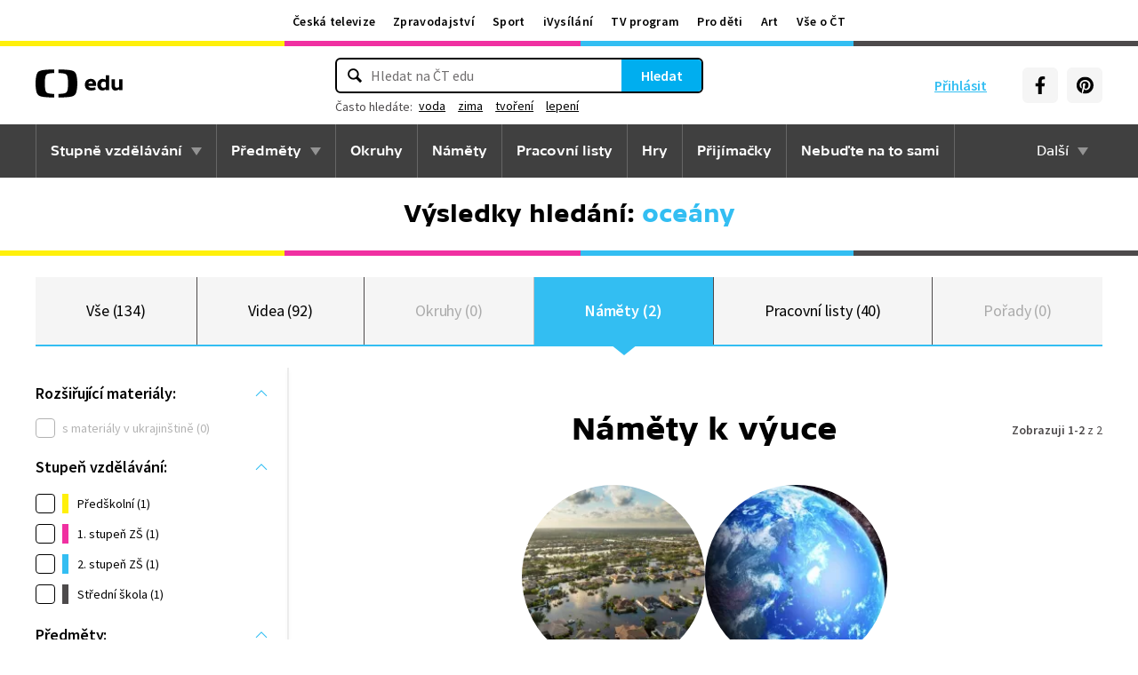

--- FILE ---
content_type: text/plain; charset=utf-8
request_url: https://events.getsitectrl.com/api/v1/events?query=q%3Doce%25C3%25A1ny%26tab%3Dnamety
body_size: 557
content:
{"id":"66efd7004e100c7c","user_id":"66efd7004e65c48e","time":1768442036536,"token":"1768442036.ab85b663d99b26f42b4ca83baba9f3c4.2607f8445d11a24380cbbab7eaadb967","geo":{"ip":"3.145.52.236","geopath":"147015:147763:220321:","geoname_id":4509177,"longitude":-83.0061,"latitude":39.9625,"postal_code":"43215","city":"Columbus","region":"Ohio","state_code":"OH","country":"United States","country_code":"US","timezone":"America/New_York"},"ua":{"platform":"Desktop","os":"Mac OS","os_family":"Mac OS X","os_version":"10.15.7","browser":"Other","browser_family":"ClaudeBot","browser_version":"1.0","device":"Spider","device_brand":"Spider","device_model":"Desktop"},"utm":{}}